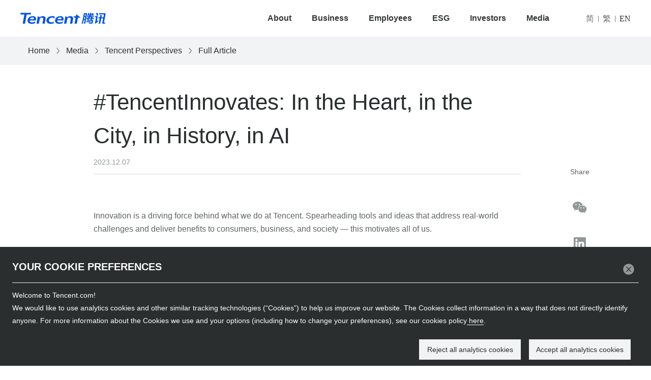

--- FILE ---
content_type: text/html; charset=UTF-8
request_url: https://www.tencent.com/en-us/articles/2201746.html
body_size: 12184
content:
<!DOCTYPE html>
<html lang="en-US">
<head>
  <meta http-equiv="Content-Type" content="text/html; charset=utf-8" />
      <title>#TencentInnovates: In the Heart, in the City, in History, in AI - Tencent 腾讯</title>
    <meta name="keywords" content="腾讯，腾讯集团，腾讯官网，微信，QQ，腾讯游戏，腾讯云，Tencent, Tencent Games, WeChat, Tencent Cloud" />
  <meta name="description" content="腾讯于1998年11月成立，是一家互联网公司，通过技术丰富互联网用户的生活，助力企业数字化升级。我们的使命是“用户为本 科技向善”。Founded in 1998, Tencent is an Internet-based platform company using technology to enrich the lives of Internet users and assist the digital upgrade of enterprises. Our mission is &quot;Value for Users, Tech for Good&quot;." />
  <meta name="viewport" content="width=device-width, initial-scale=1.0, user-scalable=0, minimum-scale=1.0, maximum-scale=1.0" />
  <meta name="format-detection" content="telephone=no" />
  <meta http-equiv="X-UA-Compatible" content="IE=Edge">

  <script>
    window.windowLoadList = [];
    window.windowLoad = function (call){
      windowLoadList.push(call);
    }

    var _locale = 'en-us';
  </script>
  <!-- Google Tag Manager -->
  <script>(function(w,d,s,l,i){w[l]=w[l]||[];w[l].push({'gtm.start':
        new Date().getTime(),event:'gtm.js'});var f=d.getElementsByTagName(s)[0],
      j=d.createElement(s),dl=l!='dataLayer'?'&l='+l:'';j.async=true;j.src=
      'https://www.googletagmanager.com/gtm.js?id='+i+dl;f.parentNode.insertBefore(j,f);
    })(window,document,'script','dataLayer','GTM-TQP47XHV');</script>
  <!-- End Google Tag Manager -->
  <script src="https://js.aq.qq.com/js/aq_common.js"></script>
  <script type="text/javascript" src="/js/jquery.min.js"></script>
  <script type="text/javascript" src="/js/js.js"></script>
  <script type="text/javascript" src="/js/js-2.js"></script>
  <script type="text/javascript" src="/js/swiper.min.js"></script>
  <script type="text/javascript" src="/js/qrcode.js"></script>
  <script type="text/javascript" src="/js/tencent.js"></script>
  <script type="text/javascript" src="/js/imgsize.js" ></script>
  <script type="text/javascript" src="/js/yearpicker.js"></script>
  <script type="text/javascript" src="/js/jquery-throttle-debounce.js"></script>

  <script src="https://cdn-go.cn/aegis/aegis-sdk/latest/aegis.min.js"></script>
  <script>
    const aegis = new Aegis({
      id: 'okypvhbvZrwvRnEg8o', // 上报 id
      uin: 'xxx', // 用户唯一 ID（可选）
      reportApiSpeed: true, // 接口测速
      reportAssetSpeed: true, // 静态资源测速
      spa: true, // spa 应用页面跳转的时候开启 pv 计算
    });
  </script>
  <link rel="stylesheet" type="text/css" href="/css/base.css"/>
  <link rel="stylesheet" type="text/css" href="/css/base-2.css"/>
  <link rel="stylesheet" type="text/css" href="/css/index.css"/>
  <link rel="stylesheet" type="text/css" href="/css/ten-search.css"/>

  <link rel="stylesheet" href="/css/yearpicker.css" type="text/css">

        <meta property="og:image" content="https://static.www.tencent.com/uploads/2023/12/11/d207456ada38e2c4e9994e2d2f2bab49.png!article.cover" />
    <meta property="og:title" content="#TencentInnovates: In the Heart, in the City, in History, in AI" />
  <meta property="og:description" content="Innovation is a driving force behind what we do at Tencent." />
  <meta name="twitter:title" content="#TencentInnovates: In the Heart, in the City, in History, in AI" />
</head>
<body>
<!-- Google Tag Manager (noscript) -->
<noscript><iframe src="https://www.googletagmanager.com/ns.html?id=GTM-TQP47XHV"
                  height="0" width="0" style="display:none;visibility:hidden"></iframe></noscript>
<!-- End Google Tag Manager (noscript) -->
<div class="wrap">
  <!-- 页头区域 -->
  <div class="wrap_head  head_white ">
    <!-- 点击搜索icon 添加类名 search_area_show 隐藏菜单，显示输入框 -->
    <!-- 添加类名 submenu_show 显示子菜单 -->

    <div class="head_con">
      <a class="logo" href="https://www.tencent.com/en-us/index.html"><h1 style="margin-top: 0">Tencent腾讯</h1></a>
      <ul class="menu_list">
        <li class="menu_item">
          <a class="txt" href="https://www.tencent.com/en-us/about.html">About</a>
          <ul class="sub_list">
            <li><a href="https://www.tencent.com/en-us/about.html#about-con-1">About Us</a></li>
            <li><a href="https://www.tencent.com/en-us/about.html#about-con-2">Vision & Mission</a></li>
            <li><a href="https://www.tencent.com/en-us/about.html#about-con-3">Milestones</a></li>
            <li><a href="https://www.tencent.com/en-us/about.html#about-con-4">Company Structure</a></li>
            <li><a href="https://www.tencent.com/en-us/about.html#about-con-5">Management Team</a></li>
            <li><a href="https://www.tencent.com/en-us/investors/board-members.html">Board Members</a></li>
            <li><a href="https://www.tencent.com/en-us/about.html#about-con-6">Our Culture</a></li>
            <li><a href="https://www.tencent.com/en-us/about.html#about-con-7">Our Offices</a></li>
          </ul>
        </li>
        <li class="menu_item">
          <a class="txt" href="https://www.tencent.com/en-us/business.html">Business</a>
          <ul class="sub_list">
            <li><a href="https://www.tencent.com/en-us/business.html">Consumers</a></li>
            <li><a href="https://www.tencent.com/en-us/business.html?page-active=to-b">Enterprises</a></li>
            <li><a href="https://www.tencent.com/en-us/business.html?page-active=innovation">Innovation</a></li>

          </ul>
        </li>
        <li class="menu_item">
          <a class="txt" href="https://www.tencent.com/en-us/employees.html">Employees</a>
          <ul class="sub_list">
            <li><a href="https://www.tencent.com/en-us/employees.html#staff-con-1">Talent Development</a></li>
            <li><a href="https://www.tencent.com/en-us/employees.html#staff-con-2">Tencent Academy</a></li>
            <li><a href="https://www.tencent.com/en-us/employees.html#staff-con-3">Work Environment</a></li>
            <li><a href="https://www.tencent.com/en-us/employees.html#staff-con-4">Employee Activities</a></li>
          </ul>
        </li>
        <li class="menu_item">
          <a class="txt" href="https://www.tencent.com/en-us/esg.html">ESG</a>
          <ul class="sub_list">
            <li><a href="https://www.tencent.com/en-us/esg.html#respon-con-1">Environment</a></li>
            <li><a href="https://www.tencent.com/en-us/esg.html#respon-con-2">Social</a></li>
            <li><a href="https://www.tencent.com/en-us/esg.html#respon-con-3">Governance</a></li>
            <li><a href="https://www.tencent.com/en-us/esg.html#respon-con-6">ESG Rating</a></li>
            <li><a href="https://www.tencent.com/en-us/esg.html#respon-con-7">Reports</a></li>
          </ul>
        </li>
        <li class="menu_item">
          <a class="txt" href="https://www.tencent.com/en-us/investors.html">Investors</a>
          <ul class="sub_list">
            <li><a href="https://www.tencent.com/en-us/investors.html#investors-con-1">Quarterly Results & Investor News</a></li>
            <li><a href="https://www.tencent.com/en-us/investors.html#investors-con-2">Announcements & Financial Reports</a></li>
            <li><a href="https://www.tencent.com/en-us/investors.html#investors-con-3">Conference Calls & Investor Calendar</a></li>
            <li><a href="https://www.tencent.com/en-us/investors.html#investors-con-4">Investor Kit</a></li>
            <li><a href="https://www.tencent.com/en-us/investors.html#investors-con-5">Equity & Bond Information</a></li>
            <li><a href="https://www.tencent.com/en-us/investors.html#investors-con-6">Environment, Social and Governance</a></li>
            <li><a href="https://www.tencent.com/en-us/investors.html#investors-con-7">Shareholder Information</a></li>
          </ul>
        </li>
        <li class="menu_item">
          <a class="txt" href="https://www.tencent.com/en-us/media.html">Media</a>
          <ul class="sub_list">
            <li><a href="https://www.tencent.com/en-us/media/news.html?type=media">Corporate News</a></li>
            <li><a href="https://www.tencent.com/en-us/media/news.html?type=financial">Financial Releases</a></li>
            <li><a href="https://www.tencent.com/en-us/media/perspective.html">Tencent Perspectives</a></li>
            <li><a href="https://www.tencent.com/en-us/media/library.html">Media Library</a></li>
          </ul>
        </li>

        <li class="menu_item menu_item_lan">
                                <a class="cn" lang="zh-cn">简体</a>                                    <i class="s_line">|</i>                                  <a class="hk" lang="zh-hk">繁体</a>                        <i class="s_line">|</i>                                              <a class="en" lang="en-us">English</a>                              </li>

      </ul>
      <!--<div class="search_area">
        <a href="##" class="search_icon"></a>
        <input type="text" class="ipt_search" value="" placeholder="请输入您想搜索的关键字" />
      </div>-->
      <div class="lang_area">
                          <a class="lang_ch current" lang="zh-cn">简</a>                              <i class="s_line">|</i>                            <a class="lang_hk" lang="zh-hk">繁</a>                    <i class="s_line">|</i>                                      <a class="lang_en" lang="en-us">EN</a>                        </div>
    </div>
    <div class="icon_menu">
      <a class="i_menu"></a>
      <a class="i_close"></a>
    </div>
    <div class="bg_hover"></div>
  </div>
  <!-- 页头区域 -->

  <div class="header-seat"></div>
  <div class="null_content"><!-- 内容区域 -->
<link rel="stylesheet" type="text/css" href="/css/articles_2.css"/>
<div class="f">
    <div class="crumbs-1">
        <div class="f-content">
          <a href="https://www.tencent.com/en-us/index.html">Home</a><img src="/img/level-3-page/df4s4.png"/>
                      <a href="https://www.tencent.com/en-us/media.html">Media</a><img src="/img/level-3-page/df4s4.png"/>
            <a href="https://www.tencent.com/en-us/media/perspective.html">Tencent Perspectives</a>
            <img src="/img/level-3-page/df4s4.png"/>
                    <a href="#">Full Article</a>
        </div>
    </div>
    <div class="page-main">
        <div class="f-content">

            <div class="page-content">
              <article>
                <div class="title-3">
                    <h1 class="main">#TencentInnovates: In the Heart, in the City, in History, in AI</h1>
                    <div class="date">2023.12.07</div>
                </div>
                <div class="data">





                                      <div class="text color-1"><p><p style="text-align: left;"><span style="font-size: 12pt;"><span lang="EN-US">Innovation is a driving force behind what we do at Tencent. Spearheading tools and ideas that address real-world challenges and deliver benefits to consumers, business, and society &mdash; this motivates all of us.&nbsp;&nbsp;</span><span lang="EN-US"><o:p></o:p></span></span></p>
<p style="text-align: left;"><span lang="EN-US" style="font-size: 12pt;">But what does &ldquo;innovation&rdquo; really mean? In our second #TencentInnovates series, we illustrate the real-world impact of innovative thinking and creative, socially conscious problem solving through seven stories. Each one explores a breakthrough that enhances quality of life and promotes sustainability.&nbsp;<o:p></o:p></span></p>
<p style="text-align: left;"><span style="font-size: 12pt;"><span lang="EN-US">Read on for seven windows into how tech has been transforming daily life for the better.&nbsp;</span><span lang="EN-US"><o:p></o:p></span></span></p>
<p style="text-align: left;"><span style="font-size: 12pt;"><strong><span lang="EN-US">1. Screening for Heart Defects Saves Babies and Strengthens Communities&nbsp;</span></strong><span lang="EN-US"><o:p></o:p></span></span></p>
<p><img src="https://static.www.tencent.com/uploads/2023/12/11/3e70f3d3239674162d605b02ede42651.png" width="1920" height="1920" alt="" style="display: block; margin-left: auto; margin-right: auto;" /></p>
<p style="text-align: left;"><span style="font-size: 12pt;"><span lang="EN-US">When doctors found a small heart hole in Wu Fei&rsquo;s newborn, the father of two and hospital worker was worried. Congenital heart defects affect many newborns each year, contributing to infant mortality.&nbsp;&nbsp;</span><span lang="EN-US"><o:p></o:p></span></span></p>
<p style="text-align: left;"><span lang="EN-US" style="font-size: 12pt;">This is why the <a href="https://www.tencent.com/en-us/articles/2201729.html">Screen-Diagnose-Treatment Network</a> was developed. The project supports infant heart screening in low-resource areas in China. Simple cases of ventricular or atrial septal defects now have cure rates exceeding 99 percent; surgery can fully restore normal heart structure. Very simply: Early detection can save lives.&nbsp;<o:p></o:p></span></p>
<p style="text-align: left;"><span lang="EN-US" style="font-size: 12pt;">A Weixin mini program streamlines coordination among medical professionals, provides real-time updates to parents, and enhances diagnosis accuracy. All of this can significantly boost treatment outcomes for newborns in low-resource areas in China.&nbsp;&nbsp;<o:p></o:p></span></p>
<p style="text-align: left;"><span style="font-size: 12pt;"><strong><span lang="EN-US">2. Taking the Bus Is Smart and Getting Smarter&nbsp;</span></strong><span lang="EN-US"><o:p></o:p></span></span></p>
<p><span style="font-size: 12pt;"><span lang="EN-US"><img src="https://static.www.tencent.com/uploads/2023/12/11/a94e2484fe024fe54db8da0c1af7c501.png" alt="" style="display: block; margin-left: auto; margin-right: auto;" /></span></span></p>
<p style="text-align: left;"><span style="font-size: 12pt;"><span lang="EN-US">Imagine stepping onto a minibus that drives itself. Once you&rsquo;re in, it plans the best route to your destination. If you&rsquo;re an older person who needs extra time or assistance, the minibus can adapt its route and stops on the spot, ensuring your ride is hassle-free.&nbsp;&nbsp;</span><span lang="EN-US"><o:p></o:p></span></span></p>
<p style="text-align: left;"><span style="font-size: 12pt;"><span lang="EN-US">This is the world that Tencent is envisioning through our <a href="https://www.tencent.com/en-us/articles/2201669.html">WeCityX Future City Co-creation Program</a>. According to the UN&rsquo;s Department of Economic and Social Affairs,&nbsp;</span><span lang="EN-US"><a href="https://www.un.org/uk/desa/68-world-population-projected-live-urban-areas-2050-says-un#:~:text=Today%2C%2055%25%20of%20the%20world's,increase%20to%2068%25%20by%202050.">68 percent of the world's population will live in urban areas by 2050</a></span><span lang="EN-US">, up from 55 percent in 2018, adding another 2.5 billion people to cities. With this mobility project, our team is testing self-driving minibuses within the bustling industry park where Tencent&rsquo;s headquarters are located in Beijing.</span><span lang="EN-US"><o:p></o:p></span></span></p>
<p style="text-align: left;"><span style="font-size: 12pt;"><span lang="EN-US">These vehicles operate based on real-time traffic updates, helping to reduce traffic jams and emissions. Next up, safer, more sustainable and livable cities. Old fashioned bus, meet high-tech makeover.&nbsp;</span><span lang="EN-US"><o:p></o:p></span></span></p>
<p style="text-align: left;"><span lang="EN-US" style="font-size: 12pt;"><strong>3. AI Gave a Whole New Life to a Smashed Antiquity&nbsp;&nbsp;</strong><o:p></o:p></span></p>
<p><img src="https://static.www.tencent.com/uploads/2023/12/11/6883347549f349bcc1af32a3764f8238.png" alt="" style="display: block; margin-left: auto; margin-right: auto;" /></p>
<p style="text-align: left;"><span style="font-size: 12pt;"><span lang="EN-US">Preserving ancient cultural artifacts is difficult and costly, especially when they are fragile and damaged. Recently, however, Tencent assisted in the ground-breaking reconstruction of a 4,500-year-old bronze statue&mdash;a mythical four-legged beast with a worshipper kneeling on its back&mdash;found at the Sanxingdui archaeological site in China.&nbsp;&nbsp;</span><span lang="EN-US"><o:p></o:p></span></span></p>
<p style="text-align: left;"><span lang="EN-US" style="font-size: 12pt;">A multifragment splicing algorithm, based on 3D deep learning and verified on simulated datasets, helped the project team particularly in the case of missing fragments.<o:p></o:p></span></p>
<p style="text-align: left;"><span lang="EN-US" style="font-size: 12pt;">Tencent&rsquo;s contributions to the digital restoration process are featured in a video unveiled as part of a new exhibition hall opened at Sanxingdui Museum in July. The&nbsp;unearthed relics and the 3D-printed version of the restoration are also on display in the new exhibition hall.&nbsp;<o:p></o:p></span></p>
<p style="text-align: left;"><span lang="EN-US" style="font-size: 12pt;">This achievement paves the way for a wealth of other cultural treasures to be digitally preserved for generations to come.&nbsp;<o:p></o:p></span></p>
<p style="text-align: left;"><span style="font-size: 12pt;"><strong><span lang="EN-US">4. Mahjong Helps Tackle Real-World Problems&nbsp;</span></strong><span lang="EN-US"><o:p></o:p></span></span></p>
<p style="text-align: left;"><span style="font-size: 12pt;"><span lang="EN-US"><img src="https://static.www.tencent.com/uploads/2023/12/11/525f16bf06101ef8fb793ed5409b8767.png" alt="" style="display: block; margin-left: auto; margin-right: auto;" /></span></span></p>
<p style="text-align: left;"><span style="font-size: 12pt;"><span lang="EN-US">AI can face challenges in making intelligent decisions when dealing with real-world scenarios. LuckyJ, an AI for mahjong games, has been working to overcome the hurdle by continuously learning from its mistakes through self-play. This approach goes beyond just achieving a higher score. It represents important progress in training AI to find solutions to a range of complex problems.&nbsp;&nbsp;</span><span lang="EN-US"><o:p></o:p></span></span></p>
<p style="text-align: left;"><span style="font-size: 12pt;"><strong><span lang="EN-US">5. Open Source Initiatives Invite Collaboration&nbsp;</span></strong><span lang="EN-US"><o:p></o:p></span></span></p>
<p style="text-align: left;"><span style="font-size: 12pt;"><span lang="EN-US"><img src="https://static.www.tencent.com/uploads/2023/12/11/6cbf774c79209708e4c32eeee358e99c.png" width="1920" height="1920" alt="" style="display: block; margin-left: auto; margin-right: auto;" /></span></span></p>
<p style="text-align: left;"><span style="font-size: 12pt;"><span lang="EN-US">Tencent has a strong track record of releasing open-source software, empowering developers, and encouraging collaboration and innovation in the process. To date, more than 160 independent R&amp;D projects have been initiated across a breadth of basic software and core technology fields. One of the latest actions has been the donation of important compiler software that can be accessed by millions of developers to translate source code language for use across multiple platforms, which is crucial for the growth of digital infrastructure.&nbsp;&nbsp;</span><span lang="EN-US"><o:p></o:p></span></span></p>
<p style="text-align: left;"><span style="font-size: 12pt;"><strong><span lang="EN-US">6. Palm Scan Technology Makes It Easier to Shop and Commute</span></strong><span lang="EN-US"><o:p></o:p></span></span></p>
<p style="text-align: left;"><span style="font-size: 12pt;"><span lang="EN-US"><img src="https://static.www.tencent.com/uploads/2023/12/11/e8804ec0e8c97f8f1efa58dbc1b88b5e.png" width="1920" height="1920" alt="" style="display: block; margin-left: auto; margin-right: auto;" /></span></span></p>
<p style="text-align: left;"><span style="font-size: 12pt;"><span lang="EN-US">Traditional payment methods can lack the convenience, security, and privacy that modern consumers seek in their transactions. That&rsquo;s where Tencent's pioneering new Palm Scan Payments system comes in. With just a simple wave of your hand across a secure palm reader, you can access a range of goods and services such as transport, gyms, shops and convenience stores, while ensuring data privacy. Although still in pilot phase, the technology has the potential to reshape the digital payment landscape in a speedy, safe and convenient way.&nbsp;</span><span lang="EN-US"><o:p></o:p></span></span></p>
<p style="text-align: left;"><span style="font-size: 12pt;"><strong><span lang="EN-US">7. Tencent Cloud Debuted a Sweeping New Platform&nbsp;</span></strong><span lang="EN-US"><o:p></o:p></span></span></p>
<p style="text-align: left;"><span style="font-size: 12pt;"><span lang="EN-US"><img src="https://static.www.tencent.com/uploads/2023/12/11/f199692ff6f37c4f1d57575b623c1d13.png" width="1920" height="1920" alt="" style="display: block; margin-left: auto; margin-right: auto;" /></span></span></p>
<p style="text-align: left;"><span style="font-size: 12pt;"><span lang="EN-US">Tencent Cloud unveiled its proprietary large foundation model, <a href="https://www.tencent.com/en-us/articles/2201685.html">Hunyuan</a>, in 2023. The platform supports a range of intelligent functions, including image creation, copywriting, text recognition, and customer service. Its robust language processing and logical reasoning capabilities streamline tasks, improve efficiency, and reduce costs for businesses while protecting data privacy and improving consumer interaction. More than 50 large model industry solutions covering over 10 sectors including tourism, finance, public services, social media, e-commerce, transport, and games are offered through its Models as a Service (MaaS) framework.</span><span lang="EN-US"><o:p></o:p></span></span><span lang="EN-US" style="font-size: 12pt;"></span></div>
                </div>

                              </article>
            </div>

          <div class="share">
  <a href="#">Share</a>
	<a href="#" target="_blank" class="wx"><i class="icon icon_wx"></i><div id="qrcode"></div></a>
	<a href="#" target="_blank" class="in"><i class="icon icon_in"></i></a>
	<a href="#" target="_blank" class="xl"><i class="icon icon_xl"></i></a>
	<a target="_blank" class="lz"><i class="icon icon_lz"></i></a>
	<a href="#" target="_blank" class="email"><i class="icon icon_mail"></i></a>
</div>
<div class="both"></div>

<script type="text/javascript" src="/js/clipboard.min.js"></script>
<script type="text/javascript" src="/js/qrcode.js"></script>
<script>
  $(function(){
    $('iframe').each(function(index, iframe) {
      $(iframe).height($(iframe).width() / 1.77)
    });

    var shareTitle = document.title; //分享标题
    var sharePicUrl = '' // 分享的图片 PHP输出 _coverImage
    var shareUrl = window.location.href;
    var mainTitle = $('.title-3 .main').text();
    var contentText = $('.text p').eq(0).text();
    var urlBj = '';
    if(window.location.href.split('?').length>=2){
      urlBj = '&';
    }else{
      urlBj = '?';
    }

    // 分享到微博
    $('.share .xl').attr('href','https://service.weibo.com/share/share.php?url='+shareUrl+urlBj+'ADTAG=weibo'+'&title='+shareTitle+'&pic='+sharePicUrl);

    // 分享到领英
    $('.share .in').attr('href','https://www.linkedin.com/shareArticle?url='+shareUrl+urlBj+'ADTAG=linkin'+'&title='+shareTitle+'&summary=&source=Tencent');

    // 分享到邮箱
    $('.share .email').attr('href','mailto:?subject='+mainTitle+'&body='+contentText+'%0A'+shareUrl);



    // 复制到剪贴板
    var clipboard = new Clipboard('.lz', {
      text: function() {
        return shareUrl;
      }
    });
    clipboard.on('success', function(e) {
      alert('网址复制到剪贴板成功');
    });
    clipboard.on('error', function(e) {
      alert('网址复制到剪贴板失败');
    });

    var qrcode = new QRCode(document.getElementById("qrcode"), {
      width : 100,//设置宽高
      height : 100,
      colorDark : '#000000',
      colorLight : '#ffffff',
    });
    qrcode.makeCode(shareUrl+urlBj+'ADTAG=wechat');




  });
</script>
        </div>
    </div>
</div>

</div>

<!-- 页脚区域 -->
<div class="wrap_footer">
  <div class="footer_con">
    <div class="focus_us">
      <h3 class="tit">Follow Us</h3>
      <ul class="focus_list">
        <li>
          <a href="#" class="wechat-btn">
            <i class="icon i_wechat"></i>
            <img class="wechat-code" src="/img/index/wechat-code.jpg" alt="img" />
          </a>
        </li>
        <li>
          <a href="https://weibo.com/tencent" target="_blank">
            <i class="icon i_weibo"></i>
          </a>
        </li>
        <li>
          <a href="https://twitter.com/TencentGlobal" target="_blank">
            <i class="icon i_twitter"></i>
          </a>
        </li>
        <li>
          <a href="https://www.linkedin.com/company/tencent/" target="_blank">
            <i class="icon i_in"></i>
          </a>
        </li>
        <li>
          <a href="https://www.youtube.com/@TencentGlobal" target="_blank">
            <i class="icon i_you"></i>
          </a>
        </li>
      </ul>
    </div>

    <div class="join_us">
      <!-- 添加类名 sublist_show 显示子菜单 -->
      <div class="tit_area">
        <h3 class="tit">Join Us</h3>
        <i class="icon icon_arrow"></i>
      </div>
      <ul class="join_list">
        <li>
          <a target="_blank" href="https://careers.tencent.com/">Tencent Careers</a>
        </li>
        <li>
          <a target="_blank" href="https://join.qq.com/">Campus Recruitment</a>
        </li>
        <li>
          <a target="_blank" href="https://careers.tencent.com/en-us/home.html">Global Recruitment</a>
        </li>
      </ul>
    </div>

    <div class="contact_us">
      <div class="tit_area">
        <h3 class="tit">Contact Us</h3>
        <i class="icon icon_arrow"></i>
      </div>
      <ul class="contact_list">
        <li>
          <a target="_blank" href="https://www.tencent.com/en-us/customer-service.html">Customer Services</a>
        </li>
        <li>
          <a target="_blank" href="https://www.tencent.com/en-us/partnership.html">Partnership</a>
        </li>
        <li>
          <a target="_blank" href="https://spd.tencent.com/portal">Procurement</a>
        </li>
        <li>
          <a target="_blank" href="https://www.tencent.com/en-us/compliance.html">Compliance</a>
        </li>
		<li>
			<a target="_blank" href="https://www.tencent.com/en-us/enquiry.html">Media & Investors</a>
		</li>
      </ul>
    </div>

    <div class="legal_info">
      <div class="tit_area">
        <h3 class="tit">Legal Information</h3>
        <i class="icon icon_arrow"></i>
      </div>
      <ul class="legal_list">
        <li>
          <a target="_blank" href="https://www.tencent.com/en-us/service-agreement.html">Service Agreement</a>
        </li>
        <li>
          <a target="_blank" href="https://www.tencent.com/en-us/privacy-policy.html">Privacy Policy</a>
        </li>



      </ul>
    </div>

    <div class="logo_tencent">
      <img src="/img/index/tencent_logo.png" alt="Tencent腾讯" />
    </div>

    <div class="footer_area">
      <ul class="links">
        <li>
          <a target="_blank" href="https://www.tencent.com/en-us/statement.html">Legal Statement</a>
        </li>
        <li>
          <a target="_blank" href="https://www.tencent.com/en-us/integrity-policy.html">Integrity Policy</a>
        </li>
        <li>
          <a target="_blank" href="https://www.tencent.com/en-us/sitemap.html">Site Map</a>
        </li>
        <li class="num">
          <a href="https://www.qq.com/culture.shtml" target="_blank">粤网文[2023]2882-203号</a>
        </li>
        <li class="num">
          <a href="https://beian.miit.gov.cn/" target="_blank">粤B2-20090059-1</a>
        </li>
        <li class="num">
          <a href="http://www.beian.gov.cn/portal/registerSystemInfo?recordcode=44030502008569" target="_blank">粤公网安备 44030502008569号</a>
        </li>
      </ul>
		<p class="copyright">
      <a href="https://www.qq.com/culture.shtml" class="flag_num" target="_blank">粤网文[2023]2882-203号</a>
      <a href="https://beian.miit.gov.cn/" class="flag_num" target="_blank">粤B2-20090059-1</a>
      <a class="flag_num" href="http://www.beian.gov.cn/portal/registerSystemInfo?recordcode=44030502008569">粤公网安备 44030502008569号</a>
      Copyright © 1998 - 2026 Tencent. All Rights Reserved.
      <br class="flag_m"/>腾讯公司 版权所有
    </p>

    </div>





    <a class="ten_totop ten_totop--float back_to_top"></a>
  </div>
</div>
<!-- 页脚区域 -->
  <div class="cookie-pop">
    <div class="pop active">
      <div class="title">您的Cookies偏好</div>
      <div class="btn close-btn"></div>
      <div class="content">
        <p class="label">欢迎来到Tencent.com！</p>
        <p class="desc">我们希望使用分析型Cookies和类似技术 (“Cookies”) 来改善我们的网站。
          Cookies收集的信息不会识别您个人。有关我们使用的Cookies的类型以及您的偏好选项（包括如何更改您的偏好设置）的更多信息，请查看此处的<a
            href="https://www.tencent.com/en-us/cookies-policy.html">Cookies政策</a>。</p>
      </div>
      <div class="btn-box">
        <div class="btn accept-btn">接受所有分析型Cookies</div>
        <div class="btn refuse-btn">拒绝所有分析型Cookies</div>
      </div>
    </div>
    <div class="pop">
      <div class="title">您的Cookies偏好</div>
      <div class="btn close-btn"></div>
      <div class="content">
        <p class="label">歡迎來到Tencent.com！</p>
        <p class="desc">我們希望使用分析型Cookies和類似技術 (“Cookies”) 來改善我們的網站。
          Cookies收集的信息不會識別您個人。有關我們使用的Cookies的類型以及您的偏好選項（包括如何更改您的偏好設置）的更多信息，請查看此處的<a
            href="https://www.tencent.com/en-us/cookies-policy.html">Cookies政策</a>。</p>
      </div>
      <div class="btn-box">
        <div class="btn accept-btn">接受所有分析型Cookies</div>
        <div class="btn refuse-btn">拒絕所有分析型Cookies</div>
      </div>
    </div>
    <div class="pop">
      <div class="title">YOUR COOKIE PREFERENCES</div>
      <div class="btn close-btn"></div>
      <div class="content">
        <p class="label">Welcome to Tencent.com!</p>
        <p class="desc">We would like to use analytics cookies and other similar tracking technologies (“Cookies”) to
          help us improve our website. The Cookies collect information in a way that does not directly identify anyone.
          For more information about the Cookies we use and your options (including how to change your preferences), see
          our cookies policy<a href="https://www.tencent.com/en-us/cookies-policy.html"> here</a>.</p>
      </div>
      <div class="btn-box">
        <div class="btn accept-btn">Accept all analytics cookies</div>
        <div class="btn refuse-btn">Reject all analytics cookies</div>
      </div>
    </div>
  </div>
<link rel="stylesheet" type="text/css" href="/css/rem.css"/>
<link rel="stylesheet" type="text/css" href="/css/rem-2.css"/>
<script>
  /* 获取一年后今日的时间戳 */
  var date = new Date();
  var y = date.getFullYear() + 1;
  var m = date.getMonth();
  var d = date.getDate();
  var h = date.getHours();
  var minute = date.getMinutes();
  var s = date.getSeconds();
  var dateStr = y + "-"
    + (m + 1) + "-"
    + d + " "
    + h + ":"
    + minute + ":"
    + s;
  let timestamp = (new Date(dateStr)).getTime();
  // console.log(timestamp);

  if (localStorage.getItem("cookieStatusTime")) {
    if (localStorage.getItem("cookieStatusTime") < Date.parse(new Date())) {
      // console.log('cookie协议到期');
      if (window.location.href.indexOf("cookies-policy") >= 0 || window.location.href.indexOf("cookie-policy") >= 0) {
        console.log('当前是cookie协议页');
      } else {
        $('.cookie-pop').fadeIn();
      }
    } else {
      // console.log('cookie协议没到期');
    }
  }

  if (localStorage.getItem("cookieStatus") == 'false') {

  } else if (localStorage.getItem("cookieStatus") == 'true') {
    // var _mtac = { "performanceMonitor": 1, "senseQuery": 1 };
    // (function () {
    //   var mta = document.createElement("script");
    //   mta.src = "//pingjs.qq.com/h5/stats.js?v2.0.4";
    //   mta.setAttribute("name", "MTAH5");
    //   mta.setAttribute("sid", "500665694");
    //   mta.setAttribute("cid", "500696449");
    //   var s = document.getElementsByTagName("script")[0];
    //   s.parentNode.insertBefore(mta, s);
    // })();
    <!-- Global site tag (gtag.js) - Google Analytics -->
    var ga = document.createElement("script");
    ga.src = "https://www.googletagmanager.com/gtag/js?id=G-DW9MBJC8M8";
    ga.async = 1;
    var s = document.getElementsByTagName("script")[0];
    s.parentNode.insertBefore(ga, s);
    window.dataLayer = window.dataLayer || [];
    function gtag(){dataLayer.push(arguments);}
    gtag('js', new Date());
    gtag('config', 'G-DW9MBJC8M8');

    // <!--Metricool Tracker -->
    // function loadScript (a) {
    //   var b = document.getElementsByTagName('head')[0], c = document.createElement('script')
    //   c.type = 'text/javascript', c.src = 'https://tracker.metricool.com/resources/be.js', c.onreadystatechange = a, c.onload = a, b.appendChild(c)
    // }
    //
    // loadScript(function () {
    //   beTracker.t({ hash: 'cc917e970604fc97c930332506849347' })
    // })

  } else {
    console.log(window.location.href)
    if (window.location.href.indexOf("cookies-policy") >= 0 || window.location.href.indexOf("cookie-policy") >= 0) {
      console.log('当前是cookie协议页');
    } else {
      $('.cookie-pop').fadeIn();
    }
  }

  $('.cookie-pop .btn-box .btn,.cookie-pop .pop .close-btn').on('click', function () {
    if ($(this).hasClass('refuse-btn') || $(this).hasClass('close-btn')) {
      $('.cookie-pop').fadeOut();
      localStorage.setItem("cookieStatus", "false");
      localStorage.setItem("cookieStatusTime", timestamp);
    } else {
      $('.cookie-pop').fadeOut();
      localStorage.setItem("cookieStatus", "true");
      localStorage.setItem("cookieStatusTime", timestamp);
      // var _mtac = { "performanceMonitor": 1, "senseQuery": 1 };
      // (function () {
      //   var mta = document.createElement("script");
      //   mta.src = "//pingjs.qq.com/h5/stats.js?v2.0.4";
      //   mta.setAttribute("name", "MTAH5");
      //   mta.setAttribute("sid", "500665694");
      //   mta.setAttribute("cid", "500696449");
      //   var s = document.getElementsByTagName("script")[0];
      //   s.parentNode.insertBefore(mta, s);
      // })();
      <!-- Global site tag (gtag.js) - Google Analytics -->
      var ga = document.createElement("script");
      ga.src = "https://www.googletagmanager.com/gtag/js?id=G-DW9MBJC8M8";
      ga.async = 1;
      var s = document.getElementsByTagName("script")[0];
      s.parentNode.insertBefore(ga, s);
      window.dataLayer = window.dataLayer || [];
      function gtag(){dataLayer.push(arguments);}
      gtag('js', new Date());
      gtag('config', 'G-DW9MBJC8M8');

      <!--Metricool Tracker -->
      // function loadScript (a) {
      //   var b = document.getElementsByTagName('head')[0], c = document.createElement('script')
      //   c.type = 'text/javascript', c.src = 'https://tracker.metricool.com/resources/be.js', c.onreadystatechange = a, c.onload = a, b.appendChild(c)
      // }
      //
      // loadScript(function () {
      //   beTracker.t({ hash: 'cc917e970604fc97c930332506849347' })
      // })
    }
  })

  let _language = 'zh-cn/';
  let pop_ind = 0;
  const pathName = window.location.pathname;

  if (pathName.indexOf("zh-cn") >= 0){
    // console.log('带zh-cn后缀');
    _language = 'zh-cn/';
  } else if (pathName.indexOf("zh-hk") >= 0){
    // console.log('带zh-hk后缀');
    _language = 'zh-hk/';
  } else if (window.location.pathname.indexOf("en-us") >= 0){
    // console.log('带en-us后缀');
    _language = 'en-us/';
    pop_ind = 2;
  } else{
    // console.log('不带lang后缀');
    handleNoLangPath();
  }
  console.log('handle no lang', _language);
  localStorage.setItem("browserSign", _language);
  function handleNoLangPath() {
    const browserSign =  localStorage.getItem("browserSign");
    if(browserSign){
      _language = browserSign;
      if (_language.split('/')[0] == 'zh-hk') {
        pop_ind = 1;
      } else if (_language.indexOf("zh") >= 0 || _language.indexOf("ZH") >= 0) {
        pop_ind = 0;
      } else {
        pop_ind = 2;
      }
    } else {
      /* 获取浏览器语言 */
      // console.log('浏览器语言: '+navigator.language)
      const lang_nav = navigator.language;
      if (lang_nav == 'zh-HK') {
        _language = 'zh-hk/';
        pop_ind = 1;
      } else if (lang_nav.indexOf("zh") >= 0 || lang_nav.indexOf("ZH") >= 0) {
        _language = 'zh-cn/';
        pop_ind = 0;
      } else {
        _language = 'en-us/';
        pop_ind = 2;
      }
    }
  }
  if (pathName.indexOf(_language.split('/')[0]) < 0) {
    window.location.pathname = window.location.pathname.replace(/^\/(zh\-(cn|hk)|en\-us)?/, '/' + _language);
  }

  $('.lang_area a').removeClass('current');
  $('.wrap').addClass(_language.split('/')[0]);
  $('.lang_area a[lang="' + _language.split('/')[0] + '"]').addClass('current');

  /* 中文/繁体/英文路由状态控制 */
  var host = window.location.host;
  var url = window.location.href;
  $('.lang_area a,.menu_list .menu_item.menu_item_lan a,.lang-ul li a').on('click', function () {
    var targetLocale = $(this).attr('lang');

    if ($(this).attr('lang') != _language.split('/')[0]) {
      localStorage.setItem("browserSign", targetLocale+'/');
      window.location.pathname = window.location.pathname.replace(/^\/(zh\-(cn|hk)|en\-us)?/, '/' + targetLocale);
    }
  })

  $('.cookie-pop .pop').removeClass('active');
  $('.cookie-pop .pop').eq(pop_ind).addClass('active');
</script>

</body>
</html>



--- FILE ---
content_type: text/css
request_url: https://www.tencent.com/css/index.css
body_size: 5172
content:
/*banner*/

.banner_area{ display:block; height: 780px; width: 100%; position: relative; margin-top: -72px;overflow: hidden;}
.banner_bg{ display:block; height: 780px; width: 100%; background:#000; background-size: cover; position: absolute; left:0px; top: 0px;}
.banner_txt{ display: block;width:640px; height: 81px;position: absolute; left: 50%; top: 45%;z-index: 2;text-align: center;transform: translate(-50%,-50%);-webkit-transform: translate(-50%,-50%);font-family: 'TencentSansw3';letter-spacing: 18px;}
.banner_txt .hook_area{display: block; height: 100px; width: 150px; position: absolute; left: 157px; top: -9px; overflow: hidden;
	/* -webkit-mask: -webkit-linear-gradient(top,rgba(0,0,0,0),rgba(0,0,0,1) 30%,rgba(0,0,0,1) 70%,rgba(0,0,0,0)); */
}
.banner_txt .txt{ display:none;}
.banner_txt .hook_area .word{display: block; height: 81px; min-width: 160px; position: absolute; left: 0px; top:9px;color: #fff;
	font-size: 54px;font-style: normal;text-align: left;}
.banner_txt .txtbox{
	display: inline-table;
}
.banner_txt .txtbox p{
	display: inline-block;
	color: #fff;
	font-size: 54px;
}
.banner_txt .txtbox .ltxt{
	margin-right: 180px;
}
.en-us .banner_txt{
	width: 440px;
	height: 150px;
	letter-spacing: 0;
	top: 38%;
}
.en-us .banner_txt .txtbox p{
	font-size: 48px;
	line-height: auto;
}
.en-us .banner_txt .hook_area .word{
	height: 70px;
}
.en-us .banner_txt .hook_area{
	min-width: 600px;
	height: 90px;
	top: -14px;
	left: 275px;
	text-align: left;
}

.slide_tips{ display:block; width: 30px; height: 57px; position: absolute; left: 50%; margin-left: -15px; bottom: 62px; z-index: 2;}
.slide_tips .s_line{ display:block; width: 2px; height: 32px; border-radius: 2px; position: absolute; left: 50%; margin-left: -1px; top: 0px; background: #fff;}
.slide_tips .txt{ display:block; width: 100%; position: absolute; left:0; text-align: center; bottom: 0px; font-size: 12px; letter-spacing: 2px;}


.en-us .slide_tips .txt{ left:-6px;}

.slide_tips .s_line{ animation: a_banner_s_line 3s 0.3s linear both infinite;-webkit-animation: a_banner_s_line 3s 0.3s linear both infinite;-ms-animation: a_banner_s_line 3s 0.3s linear both infinite;-moz-animation: a_banner_s_line 3s 0.3s linear both infinite;-o-animation: a_banner_s_line 3s 0.3s linear both infinite;}

.banner_txt .hook_area > i{ opacity: 0;}


/* .banner_txt .hook_area .word_2{ -webkit-animation: a_banner_word_2 9s linear 0.7s both infinite;}
.banner_txt .hook_area .word_3{ -webkit-animation: a_banner_word_2 9s linear 2.7s both infinite;}
.banner_txt .hook_area .word_4{ -webkit-animation: a_banner_word_2 9s linear 4.7s both infinite;} */

.banner_txt{ opacity: 0;}
.banner_txt.animation{ animation: a_banner 0.5s 0.5s linear forwards;-webkit-animation: a_banner 0.5s 0.5s linear forwards;-ms-animation: a_banner 0.5s 0.5s linear forwards;-moz-animation: a_banner 0.5s 0.5s linear forwards;-o-animation: a_banner 0.5s 0.5s linear forwards;}

.banner_txt .hook_area .word_1{ opacity: 1; }

.banner_txt .hook_area.animation1 .word_1{  animation: a_banner_start 0.2s linear forwards;-webkit-animation: a_banner_start 0.2s linear forwards;-ms-animation: a_banner_start 0.2s linear forwards;-moz-animation: a_banner_start 0.2s linear forwards;-moz-animation: a_banner_start 0.2s linear forwards;-o-animation: a_banner_start 0.2s linear forwards; }

.banner_txt .hook_area.animation2 .word_1{  animation: a_banner_end 0.2s linear forwards;-webkit-animation: a_banner_end 0.2s linear forwards;-ms-animation: a_banner_end 0.2s linear forwards;-moz-animation: a_banner_end 0.2s linear forwards;-o-animation: a_banner_end 0.2s linear forwards;}
.banner_txt .hook_area.animation2 .word_2{  animation: a_banner_start 0.2s linear forwards;-webkit-animation: a_banner_start 0.2s linear forwards;-ms-animation: a_banner_start 0.2s linear forwards;-moz-animation: a_banner_start 0.2s linear forwards;-o-animation: a_banner_start 0.2s linear forwards; }

.banner_txt .hook_area.animation3 .word_2{  animation: a_banner_end 0.2s linear forwards;-webkit-animation: a_banner_end 0.2s linear forwards;-ms-animation: a_banner_end 0.2s linear forwards;-moz-animation: a_banner_end 0.2s linear forwards;-o-animation: a_banner_end 0.2s linear forwards; }
.banner_txt .hook_area.animation3 .word_3{  animation: a_banner_start 0.2s linear forwards;-webkit-animation: a_banner_start 0.2s linear forwards;-ms-animation: a_banner_start 0.2s linear forwards;-moz-animation: a_banner_start 0.2s linear forwards;-o-animation: a_banner_start 0.2s linear forwards; }

.banner_txt .hook_area.animation4 .word_3{  animation: a_banner_end 0.2s linear forwards;-webkit-animation: a_banner_end 0.2s linear forwards;-ms-animation: a_banner_end 0.2s linear forwards;-moz-animation: a_banner_end 0.2s linear forwards;-o-animation: a_banner_end 0.2s linear forwards; }
.banner_txt .hook_area.animation4 .word_4{  animation: a_banner_start 0.2s linear forwards;-webkit-animation: a_banner_start 0.2s linear forwards;-ms-animation: a_banner_start 0.2s linear forwards;-moz-animation: a_banner_start 0.2s linear forwards;-o-animation: a_banner_start 0.2s linear forwards; }


@keyframes a_banner{
	0%{ transform: translate(-50%,20px);-webkit-transform: translate(-50%,20px);-ms-transform: translate(-50%,20px);-moz-transform: translate(-50%,20px);-o-transform: translate(-50%,20px); opacity: 0;}
	100%{ transform:translate(-50%,0);-webkit-transform:translate(-50%,0);-ms-transform:translate(-50%,0);-moz-transform:translate(-50%,0);-o-transform:translate(-50%,0);  opacity: 1;}
}
@-webkit-keyframes a_banner{
	0%{ transform: translate(-50%,20px);-webkit-transform: translate(-50%,20px);-ms-transform: translate(-50%,20px);-moz-transform: translate(-50%,20px);-o-transform: translate(-50%,20px); opacity: 0;}
	100%{ transform:translate(-50%,0);-webkit-transform:translate(-50%,0);-ms-transform:translate(-50%,0);-moz-transform:translate(-50%,0);-o-transform:translate(-50%,0);  opacity: 1;}
}
@-ms-keyframes a_banner{
	0%{ transform: translate(-50%,20px);-webkit-transform: translate(-50%,20px);-ms-transform: translate(-50%,20px);-moz-transform: translate(-50%,20px);-o-transform: translate(-50%,20px); opacity: 0;}
	100%{ transform:translate(-50%,0);-webkit-transform:translate(-50%,0);-ms-transform:translate(-50%,0);-moz-transform:translate(-50%,0);-o-transform:translate(-50%,0);  opacity: 1;}
}
@-moz-keyframes a_banner{
	0%{ transform: translate(-50%,20px);-webkit-transform: translate(-50%,20px);-ms-transform: translate(-50%,20px);-moz-transform: translate(-50%,20px);-o-transform: translate(-50%,20px); opacity: 0;}
	100%{ transform:translate(-50%,0);-webkit-transform:translate(-50%,0);-ms-transform:translate(-50%,0);-moz-transform:translate(-50%,0);-o-transform:translate(-50%,0);  opacity: 1;}
}
@-o-keyframes a_banner{
	0%{ transform: translate(-50%,20px);-webkit-transform: translate(-50%,20px);-ms-transform: translate(-50%,20px);-moz-transform: translate(-50%,20px);-o-transform: translate(-50%,20px); opacity: 0;}
	100%{ transform:translate(-50%,0);-webkit-transform:translate(-50%,0);-ms-transform:translate(-50%,0);-moz-transform:translate(-50%,0);-o-transform:translate(-50%,0);  opacity: 1;}
}

@keyframes a_banner_start{
	0%{ transform:translate(0,88px);-webkit-transform:translate(0,88px);-ms-transform:translate(0,88px);-moz-transform:translate(0,88px);-o-transform:translate(0,88px); opacity: 1;}
	100%{ transform:translate(0,0);-webkit-transform:translate(0,0);-ms-transform:translate(0,0);-moz-transform:translate(0,0);-o-transform:translate(0,0);  opacity: 1;}
}
@-webkit-keyframes a_banner_start{
	0%{ transform:translate(0,88px);-webkit-transform:translate(0,88px);-ms-transform:translate(0,88px);-moz-transform:translate(0,88px);-o-transform:translate(0,88px); opacity: 1;}
	100%{ transform:translate(0,0);-webkit-transform:translate(0,0);-ms-transform:translate(0,0);-moz-transform:translate(0,0);-o-transform:translate(0,0);  opacity: 1;}
}
@-ms-keyframes a_banner_start{
	0%{ transform:translate(0,88px);-webkit-transform:translate(0,88px);-ms-transform:translate(0,88px);-moz-transform:translate(0,88px);-o-transform:translate(0,88px); opacity: 1;}
	100%{ transform:translate(0,0);-webkit-transform:translate(0,0);-ms-transform:translate(0,0);-moz-transform:translate(0,0);-o-transform:translate(0,0);  opacity: 1;}
}
@-moz-keyframes a_banner_start{
	0%{ transform:translate(0,88px);-webkit-transform:translate(0,88px);-ms-transform:translate(0,88px);-moz-transform:translate(0,88px);-o-transform:translate(0,88px); opacity: 1;}
	100%{ transform:translate(0,0);-webkit-transform:translate(0,0);-ms-transform:translate(0,0);-moz-transform:translate(0,0);-o-transform:translate(0,0);  opacity: 1;}
}
@-o-keyframes a_banner_start{
	0%{ transform:translate(0,88px);-webkit-transform:translate(0,88px);-ms-transform:translate(0,88px);-moz-transform:translate(0,88px);-o-transform:translate(0,88px); opacity: 1;}
	100%{ transform:translate(0,0);-webkit-transform:translate(0,0);-ms-transform:translate(0,0);-moz-transform:translate(0,0);-o-transform:translate(0,0);  opacity: 1;}
 }

@keyframes a_banner_end{
	0%{ transform:translate(0,0px);-webkit-transform:translate(0,0px);-ms-transform:translate(0,0px);-moz-transform:translate(0,0px);-o-transform:translate(0,0px); opacity: 1;}
	100%{ transform:translate(0,-88px);-webkit-transform:translate(0,-88px);-ms-transform:translate(0,-88px);-moz-transform:translate(0,-88px);-o-transform:translate(0,-88px); opacity: 1; }
}
@-webkit-keyframes a_banner_end{
	0%{ transform:translate(0,0px);-webkit-transform:translate(0,0px);-ms-transform:translate(0,0px);-moz-transform:translate(0,0px);-o-transform:translate(0,0px); opacity: 1;}
	100%{ transform:translate(0,-88px);-webkit-transform:translate(0,-88px);-ms-transform:translate(0,-88px);-moz-transform:translate(0,-88px);-o-transform:translate(0,-88px); opacity: 1; }
}
@-ms-keyframes a_banner_end{
	0%{ transform:translate(0,0px);-webkit-transform:translate(0,0px);-ms-transform:translate(0,0px);-moz-transform:translate(0,0px);-o-transform:translate(0,0px); opacity: 1;}
	100%{ transform:translate(0,-88px);-webkit-transform:translate(0,-88px);-ms-transform:translate(0,-88px);-moz-transform:translate(0,-88px);-o-transform:translate(0,-88px); opacity: 1; }
}
@-moz-keyframes a_banner_end{
	0%{ transform:translate(0,0px);-webkit-transform:translate(0,0px);-ms-transform:translate(0,0px);-moz-transform:translate(0,0px);-o-transform:translate(0,0px); opacity: 1;}
	100%{ transform:translate(0,-88px);-webkit-transform:translate(0,-88px);-ms-transform:translate(0,-88px);-moz-transform:translate(0,-88px);-o-transform:translate(0,-88px); opacity: 1; }
}
@-o-keyframes a_banner_end{
	0%{ transform:translate(0,0px);-webkit-transform:translate(0,0px);-ms-transform:translate(0,0px);-moz-transform:translate(0,0px);-o-transform:translate(0,0px); opacity: 1;}
	100%{ transform:translate(0,-88px);-webkit-transform:translate(0,-88px);-ms-transform:translate(0,-88px);-moz-transform:translate(0,-88px);-o-transform:translate(0,-88px); opacity: 1; }
 }

 @keyframes a_banner_s_line {
	0%{ transform:scale(1,1);-webkit-transform:scale(1,1);-ms-transform:scale(1,1);-moz-transform:scale(1,1);-o-transform:scale(1,1); transform-origin:50% 100%;-webkit-transform-origin:50% 100%;-ms-transform-origin:50% 100%;-moz-transform-origin:50% 100%;-o-transform-origin:50% 100%; opacity: 1;}
	20%{ transform:scale(1,0.01);-webkit-transform:scale(1,0.01);-ms-transform:scale(1,0.01);-moz-transform:scale(1,0.01);-o-transform:scale(1,0.01); transform-origin:50% 100%;-webkit-transform-origin:50% 100%;-ms-transform-origin:50% 100%;-moz-transform-origin:50% 100%;-o-transform-origin:50% 100%; opacity: 1;}
	30%{ transform:scale(1,0.01);-webkit-transform:scale(1,0.01);-ms-transform:scale(1,0.01);-moz-transform:scale(1,0.01);-o-transform:scale(1,0.01); transform-origin:50% 100%;-webkit-transform-origin:50% 100%;-ms-transform-origin:50% 100%;-moz-transform-origin:50% 100%;-o-transform-origin:50% 100%; opacity: 0;}
	31%{ transform:scale(1,0.01);-webkit-transform:scale(1,0.01);-ms-transform:scale(1,0.01);-moz-transform:scale(1,0.01);-o-transform:scale(1,0.01); transform-origin:50% 0;-webkit-transform-origin:50% 0;-ms-transform-origin:50% 0;-moz-transform-origin:50% 0;-o-transform-origin:50% 0; opacity: 0;}
	50%{  transform:scale(1,1);-webkit-transform:scale(1,1);-ms-transform:scale(1,1);-moz-transform:scale(1,1);-o-transform:scale(1,1); transform-origin:50% 0;-webkit-transform-origin:50% 0;-ms-transform-origin:50% 0;-moz-transform-origin:50% 0;-o-transform-origin:50% 0; opacity: 1;}
	100%{  transform:scale(1,1);-webkit-transform:scale(1,1);-ms-transform:scale(1,1);-moz-transform:scale(1,1);-o-transform:scale(1,1); transform-origin:50% 100%;-webkit-transform-origin:50% 100%;-ms-transform-origin:50% 100%;-moz-transform-origin:50% 100%;-o-transform-origin:50% 100%; opacity: 1;}
 }

@keyframes a_banner_word {
	0%{ -webkit-transform:translate(0,0); opacity: 1;}
	12.5%{ -webkit-transform:translate(0,0); opacity: 1;}
	25%{ -webkit-transform:translate(0,-70px); opacity: 0;}
	25.01%{ -webkit-transform:translate(0,-70px); opacity: 0;}
	25.02%{ -webkit-transform:translate(0,70px); opacity: 0;}
	50%{ -webkit-transform:translate(0,70px); opacity: 0;}
	87.5%{ -webkit-transform:translate(0,70px); opacity: 0;}
	100%{ -webkit-transform:translate(0,0); opacity: 1;}
}

@keyframes a_banner_word_2 {
	0%{ -webkit-transform:translate(0,70px); opacity: 0;}
	12.5%{ -webkit-transform:translate(0,70px); opacity: 0;}
	25%{ -webkit-transform:translate(0,0px); opacity: 1;}
	37.5%{ -webkit-transform:translate(0,0px); opacity: 1;}
	50%{ -webkit-transform:translate(0,-70px); opacity: 0;}
	50.01%{ -webkit-transform:translate(0,70px); opacity: 0;}
	100%{ -webkit-transform:translate(0,70px); opacity: 0;}
}



/*首页内容*/
.descript_area{ display:block; width: 100%;}
.descript_area .txt{ text-align: center; font-size: 24px; color: #5f6464; line-height: 54px; padding: 105px 0 74px;font-family: 'TencentSansw3'; }
.descript_area .txt span.m{ display:none;}
.descript_area .txt span.pc{ display:block;}

.details_area{display:block; width: 100%; margin-bottom: 84px;}
.details_con{ display:block; width: 1240px; margin: 0px auto; height: 250px;}
.detail_list{ display:block; height: 250px;}
.detail_list li{ display:inline-block; float: left; height: 100%; width: 400px; text-align: center; margin-right:20px; position: relative; overflow: hidden;}
.detail_list li a{ display:block; height: 100%; width: 100%;}
.detail_list li a:after{ display:block; content: ""; height: 100%; width: 100%; background:rgba(0,82,217,0.7); position: absolute; left: 0px; top: 0px; z-index: 2; opacity: 0; transition: opacity 0.3s ease-out;}
.detail_list li p{ display:block; float: left; font-size: 30px; height: 40px; text-align: center; position: absolute; left: 50%; top: 50%; margin-top: -20px; z-index: 3; color: #fff; border-bottom: 1px solid rgba(255,255,255,0); transform: translate(-50%,0); padding-bottom: 3px; transition: border-bottom 0.3s ease-out;font-family: 'TencentSansw7';padding-bottom: 5px;-webkit-transition: width 1s linear;}
.detail_list li p:after{
	content: ' ';
	width: 0;
	height: 2px;
	background: #fff;
	bottom: -2px;
	left: 0;
	position: absolute;
	opacity: 0;
	-webkit-transition: all 0.2s linear;
}
.detail_list li img{ display:block; height:100%;; width: 100%; position: absolute; left: 0px; top: 0px; z-index: 1; transform:scale(1); transition: transform 0.3s ease-out;}
.detail_list li.last{ margin-right:0px;}
.detail_list li a:hover:after{opacity:1;}
.detail_list li a:hover p:after{
	opacity: 1;
	left: 0;
	width: 100%;
}
.detail_list li a:hover img{ transform:scale(1.024);}

/*连接模块*/
.link_area{ display:block; width: 100%; height: 780px; background: #1b1f25; margin-bottom: 84px; }
.link_area .link_hook{ display:block; width:1440px; height: 780px; margin:0px auto;
/*background:#1b1f25 url(../img/index/bg_3.png) no-repeat 0 0; background-size: contain;*/}
.link_area .link_tab{ display:block; width: 36%; height: 100%; float: left;}
.link_area .tab_list{ display:block; height: 100%;}
.link_area .tab_list li{ display:block; height: 33.3%; opacity: 0.4; position: relative;}
.link_area .tab_list .tit{ display:block; font-size: 30px; color: #fff; position: absolute; left: 50%; margin-left: -32%; top: 50%; margin-top: -4.9%; transition: margin-left 0.3s ease-out;font-family: 'TencentSansw7';right: 32px;}
.link_area .tab_list .txt{ display:block; font-size: 16px; color: #fff; position: absolute; left: 50%; margin-left: -32%; top: 50%; margin-top: 5.8%; transition: margin-left 0.3s ease-out;font-family: 'TencentSansw3';right: 30px;}
.link_area .tab_list .icon{ display:block; height: 16px; width: 54px; background: url(../img/index/icon_arrow_r.png) no-repeat 0 0; position: absolute; left: 50%; /*margin-left: -21.5%;*/ margin-left: -32%; top: 50%; margin-top: 14.8%; opacity: 0; transition: margin-left 0.3s ease-out,opacity 0.3s ease-out;background-size: 100% 100%;}
.link_area .tab_list li.list_item_2 .icon{ margin-top: 9.0%; }
.link_area .tab_list li.list_item_3 .icon{ margin-top: 3.8%; }
.link_area .tab_list .tit:after{ display:block; content:""; height: 70px; width: 6px; background: #1e52d8; position: absolute; left: 50%; margin-left: -62%; top: 18%; opacity:0; transform: translate(-20px,0px); transition: opacity 0.3s ease-out,transform 0.3s ease-out;}

.link_area .tab_list li.list_item_2 .tit{ margin-top: -10.9%; }
.link_area .tab_list li.list_item_2 .txt{margin-top: -0.2%; }

.link_area .tab_list li.list_item_3 .tit{ margin-top: -16.3%; }
.link_area .tab_list li.list_item_3 .txt{margin-top: -6.2%; }

.link_area .tab_list li.current{opacity: 1;}
.link_area .tab_list li.current .tit{ margin-left: -28%; }
.link_area .tab_list li.current .txt{ margin-left: -28%; }
.link_area .tab_list li.current .tit:after{ opacity:1; transform: translate(0px,0px);}
.link_area .tab_list li.current .icon{ opacity:1; margin-left: -27.5%; }


.link_area .link_content{ display:block; width: 64%; height: 780px; margin-left: 36%; overflow: hidden;}
.link_area .link_content .con{ display:none; width: 100%; height: 100%;}
.link_area .link_content .con_1{ display:block;}

.link_area .link_con_list{ display:block; width: 100%; height: 100%;}
.link_area .link_con_list li{ display:block; width: 50%; float: left; height: 50%; background: url(../data/index/index_link_1_1.jpg) no-repeat center center; background-size: cover; overflow: hidden;}
.link_area .link_con_list li a{ display:block; width: 100%; height: 100%; position: relative;}
.link_area .con_1 .link_con_list li.item_1{ background-image: url(../data/index/index_link_1_1.jpg);}
.link_area .con_1 .link_con_list li.item_2{ background-image: url(../data/index/index_link_1_2.jpg); }
.link_area .con_1 .link_con_list li.item_3{ background-image: url(../data/index/index_link_1_3.jpg); }
.link_area .con_1 .link_con_list li.item_4{ background-image: url(../data/index/index_link_1_4.jpg); }

.link_area .con_2 .link_con_list li.item_1{ background-image: url(../data/index/index_link_2_1.jpg); }
.link_area .con_2 .link_con_list li.item_2{ background-image: url(../data/index/index_link_2_2.jpg); }
.link_area .con_2 .link_con_list li.item_3{ background-image: url(../data/index/index_link_2_3.jpg); width: 100%;}

.link_area .con_3 .link_con_list li.item_1{ background-image: url(../data/index/index_link_3_1.jpg); }
.link_area .con_3 .link_con_list li.item_2{ background-image: url(../data/index/index_link_3_2.jpg); }
.link_area .con_3 .link_con_list li.item_3{ background-image: url(../data/index/index_link_3_3.jpg); }
.link_area .con_3 .link_con_list li.item_4{ background-image: url(../data/index/index_link_3_4.jpg); }

.link_area .link_con_list .script{ display:block; width: 100%; height: 50%; position: absolute; left: 0px; bottom: 0px; background:-webkit-linear-gradient(bottom,rgba(0,0,0,0.4),rgba(0,0,0,0)); }
.link_area .link_con_list .script .tit{ display:block; margin-left:43px; margin-top: 119px; font-size: 24px; color: #fff; transition: margin-top 0.3s ease-out;font-family: 'TencentSansw7';}
.link_area .link_con_list .script .txt{ display:block; margin-left:43px; margin-top: 9px; line-height: 1.8; font-size: 16px; color: #fff; opacity: 0; transform: translate(0px,15px); transition: opacity 0.3s ease-out;font-family: 'TencentSansw3';margin-right: 43px;}
.link_area .link_con_list .script .icon{ display:block;  height: 14px; width: 31px; background: url(../img/index/icon_arrow_r_s.png) no-repeat 0 0; position: absolute; right: 71px; top: 71px; opacity: 0; transition: all 0.3s ease-out;background-size: 100% 100%;}

.link_area .link_con_list li a:hover .script .tit{ margin-top: 59px; }
.link_area .link_con_list li a:hover .script .txt{ opacity: 1; transform: translate(0px,0);}
.link_area .link_con_list li a:hover .script .icon{animation: a_arrow_r 0.2s linear forwards; }

@keyframes a_arrow_r {
	0%{ opacity: 0; right: 71px;}
	100%{opacity: 1; right: 51px;}
}


/*责任模块*/
.resp_area{ display:block; width:1280px; height:620px; margin: 0px auto 84px; /*background:url(../img/index/bg_4.png) no-repeat 0 0; background-size: contain;*/ position: relative;}
.resp_area .public_welfare{ display:block; width:627px; height:620px; position: absolute; left: 0px; top: 0px;}
.resp_area .slide_area{ display:block; width:627px; height:620px; position: absolute; left: 0px; top: 0px; overflow: hidden;}
.resp_area .slide_list{
	display:block; width:100%; height:620px; position: relative;
}
.resp_area .slide_list li{ width:627px; height:620px;position: absolute;opacity: 0;transition: opacity 0.3s linear;
	-moz-transition: opacity 0.3s linear;
	-ms-transition: opacity 0.3s linear;
	-o-transition: opacity 0.3s linear;
	-webkit-transition: opacity 0.3s linear;left: 0;top:1;}
.resp_area .slide_list li a{
    display: block;
    color: #fff;
    position: absolute;
    width: 100%;
    height: 100%;
}
.resp_area .slide_list li.active{
	opacity: 1;
}
.resp_area .slide_list li .shadow_bg{ display:block; width:100%; height:30%; position: absolute; left: 0px; bottom: 0px; background: -webkit-linear-gradient(bottom,rgba(0,0,0,0.15),rgba(0,0,0,0)); pointer-events: none;}
.resp_area .slide_list li .img{ display:block; width:627px; height:620px; position: absolute; left: 0px; top: 0px;}
.resp_area .slide_list li .img0{
    background: url(../data/index/index_resp_bg0.png) no-repeat center center;background-size: cover;
}
.resp_area .slide_list li .img1{
	background: url(../data/index/index_resp_bg1.jpg) no-repeat center center;background-size: cover;
}
.resp_area .slide_list li .img2{
	background: url(../data/index/index_resp_bg2.jpg) no-repeat center center;background-size: cover;
}
.resp_area .slide_list li .img3{
	background: url(../data/index/index_resp_bg3.jpg) no-repeat center center;background-size: cover;
}
.resp_area .slide_list li .tit{ display:block; width: 500px;font-size: 24px; position: absolute; left: 53px; bottom: 107px;z-index: 1;font-family: 'TencentSansw7';}
.resp_area .slide_list li .txt{ display:block; width: 500px; font-size: 16px; position: absolute; left: 52px; bottom: 41px; line-height: 29px;z-index: 1;font-family: 'TencentSansw3';}

.resp_area .public_welfare .hook_tri{ display:block; width:43px; height:620px; background: url(../img/index/i_tri.png) no-repeat 0 0; background-size:  contain; position: absolute; right: 0px; bottom: 0px;}
.resp_area .slide_area .icon_arrow{ display:block; width:10px; height:16px; background: url(../img/index/sli-left-icon.png) no-repeat center; position: absolute; right: 144px; bottom: 116px; margin-top:-30px;z-index:5;background-size: 10px 16px;padding: 5px;cursor: pointer; display: none\9; opacity: 0; transition: opacity 0.2s linear;}
.resp_area .slide_area .icon_arrow_r{ left: auto; right: 98px; background: url(../img/index/sli-right-icon.png) no-repeat center;background-size: 10px 16px;}
.resp_area .slide_area:hover .icon_arrow{
	display: block;
	opacity: 1;
}

.en-us .resp_area .slide_area .icon_arrow{ right:84px; bottom: 15px;}
.en-us .resp_area .slide_area .icon_arrow_r{ right:48px;}
.resp_area .resp_details{ display:block; width: 450px; position: absolute; left: 50%; margin-left: 68px; top: 50%; margin-top: -8.3%;}
.resp_area .resp_details .tit{ display:block; color: #2a2e2e; width: 450px; text-overflow: ellipsis; white-space: nowrap; overflow: hidden; font-size:36px; margin-bottom: 20px;font-family: 'TencentSansw7';}
.resp_area .resp_details .txt{ display:block; color: #5f6464; width: 450px; text-overflow: ellipsis; white-space: nowrap; overflow: hidden; font-size:20px; margin-bottom: 40px;font-family: 'TencentSansw3';}
.resp_area .resp_details .icon_arrow_r{ display:block; width: 38px; height: 16px; background: url(../img/index/icon_arrow_r_dark.png) no-repeat 0 0; margin-left: 3px;background-size: 100% 100%;}

.en-us .resp_area .resp_details .txt{ white-space:normal; }


/*人才发展模块*/
.develop_area{ display:block; width: 100%;margin: 0px auto; position: relative;}
.develop_con{
	width: 1240px;
	margin: 0 auto;
}
.develop_area .develop_details{ display:block; width: 450px; position: absolute; left: 6.6%; top: 16%;z-index: 1;}
.develop_area .develop_details .tit{ display:block; color: #2a2e2e; width: 450px; text-overflow: ellipsis; white-space: nowrap; overflow: hidden; font-size:36px; margin-bottom: 20px;font-family: 'TencentSansw7';}
.develop_area .develop_details .txt{ display:block; color: #5f6464; width: 450px; text-overflow: ellipsis; white-space: nowrap; overflow: hidden; font-size:20px; margin-bottom: 40px;font-family: 'TencentSansw3';}
.develop_area .develop_details .icon_arrow_r{ display:block; width: 38px; height: 16px; background: url(../img/index/icon_arrow_r_dark.png) no-repeat 0 0; margin-left: 3px;background-size: 100% 100%;}

.develop_area .slide_area{ display:block; width: 100%; height: 100%; overflow: hidden;position: relative;}
.develop_area .slide_list{ display:block; width: 100%; height: 100%;position: relative;height: 1040px;}
.develop_area .slide_list li{ display:inline-block; width: 100%;height: 1040px; float: left;overflow: hidden;position: relative;opacity: 0;transition: 0.3s linear;
	-moz-transition: opacity 0.3s linear;
	-ms-transition: opacity 0.3s linear;
	-o-transition: opacity 0.3s linear;
	-webkit-transition: opacity 0.3s linear;position: absolute;left: 0;top: 0;}
.develop_area .slide_list li.active{
	opacity: 1;
}

.develop_area .slide_list .li1{
	background: url(../data/index/index_develop_bg1.jpg) no-repeat top;background-size: cover;
}
.develop_area .slide_list .li2{
	background: url(../data/index/index_develop_bg2.jpg) no-repeat top;background-size: cover;
}
.develop_area .slide_list .li3{
	background: url(../data/index/index_develop_bg3.jpg) no-repeat top;background-size: cover;
}

@keyframes offset {
  from {
    stroke-dashoffset: 0;
  }
  to {
    stroke-dashoffset: 384;
  }
}

.video1 {
    width: 2560px;
    height: 780px;
    position: absolute;
    top: 0;
    left: 50%;
	margin-left: -1280px;
	z-index: 1;
}

.slide-tab{
	position: absolute;
	right: 32px;
	bottom: 24px;
}
.slide-tab .li{
	float: left;
	margin-left: 8px;
	width: 8px;
	height: 8px;
	background: #fff;
	transition: width 0.3s linear;
	-moz-transition: width 0.3s linear;
	-ms-transition: width 0.3s linear;
	-o-transition: width 0.3s linear;
	-webkit-transition: width 0.3s linear;
	cursor: pointer;
}
.slide-tab .li.active{
	width: 24px;
	background: #0052d9;
}


.block-link {
    display: block;
    height: 100%;
    width: 100%;
}




.en-us .link_area .link_con_list li a:hover .script .tit{ margin-top: 29px; }
.en-us .link_area .con_1 .link_con_list .item_2 a:hover .script .tit{
	margin-top: 30px;
}
.en-us .link_area .con_1 .link_con_list .item_2 a:hover .script .txt{ margin-right:40px;}
.en-us .link_area .con_3 .link_con_list .item_3 a:hover .script .tit{ margin-top:59px;}
.en-us .link_area .con_3 .link_con_list .item_3 a .script .icon{ top:75px;}
.en-us .link_area .con_3 .link_con_list .item_4 a:hover .script .tit{ margin-top:59px;}
.en-us .link_area .con_3 .link_con_list .item_4 a .script .icon{ top:75px;}


.en-us .link_area .tab_list .txt{
	top: 65%;
}
.en-us .link_area .tab_list .icon{
	margin-top: 20.6%;
}
.en-us .link_area .tab_list li.list_item_2 .icon{
	margin-top: 19%;
}

.en-us .link_area .tab_list li.list_item_3 .icon{
	margin-top: 12.8%;
}

.en-us .link_area .link_con_list .script .icon{
	top: 45px;
}
.en-us .link_area .con_1 .link_con_list .item_2 .script .icon{
	top: 45px;
}

.en-us .link_area .con_1 .link_con_list .item_3 a:hover .script .tit{
	margin-top: 0px;
}
.en-us .link_area .con_1 .link_con_list .item_4 a:hover .script .tit{
	margin-top: 49px;
}
.en-us .link_area .con_2 .link_con_list .item_1 a:hover .script .tit{
	margin-top: 86px;
}

.en-us .link_area .con_1 .link_con_list .item_3 .script .icon{
	top: 15px;
}

.en-us .link_area .con_2 .link_con_list .item_1 .script .icon{
	top: 102px;
}
.en-us .link_area .con_1 .link_con_list .item_4 .script .icon{
	top: 60px;
}

.en-us .link_area .con_3 .link_con_list .item_1 a:hover .script .tit{
	margin-top: 59px;
}

.en-us .link_area .con_3 .link_con_list .item_1 .script .icon{
	top: 75px;
}

.en-us .link_area .con_3 .link_con_list .item_4 .script .icon{
	top: 15px;
}

.en-us .resp_area .slide_list li:nth-child(2) .tit{
	bottom: 135px;
}
.en-us .resp_area .slide_list li:nth-child(3) .tit{
	bottom: 135px;
}

.en-us .resp_area .slide_list li:nth-child(4) .tit{
    bottom: 135px;
}

.en-us .resp_area .resp_details .tit{ white-space:normal;}




@media screen and (max-width: 375px ) {
	.descript_area .txt{ padding: 48px 20px 24px; }
	.descript_area .txt span.pc{ display:none;}
}
















--- FILE ---
content_type: text/css
request_url: https://www.tencent.com/css/articles_2.css
body_size: 1504
content:
ul li{
    list-style: disc;
    margin: 0 0 35px 20px;
}
.menu_list .menu_item ul li {
    margin: 0;
}
.page-content{ width: 792px; padding-left: 192px; float: left;}
.title-3{ margin-bottom: 40px; margin-top: 30px;}
.title-2{ margin-bottom: 44px;}
.text{ line-height: 25px;}
.text p{ padding-bottom: 29px;}
.data{ padding-bottom: 110px;}
.data .img{ width: 100%;  background-size:cover; margin-bottom: 32px;  clear: both; display: block;}
.ul-2{ padding-bottom: 80px;}
.share{  float:left; margin-top: 200px; margin-left: 96px;}
.wrap_footer ul li{
    margin: 0;
}

@media screen and (min-width: 1199px) {
    .page-content{ width: 840px; padding-left: 144px;}
}
@media screen and (max-width: 769px) {
    .title-3{ margin-bottom: 20px; }
    .title-2,.data .img{ margin-bottom: 20px; }
    .data{ padding-bottom: 10px;}
    .ul-2{ padding-bottom: 10px;}
    body .page-content{ padding-top:8px;}
}

.page-content img {
    max-width: 100%;
    height: auto !important;
}

.livestream .page-main {
    background-image: url("https://static.www.tencent.com/img/weixin/weixin-class-pro-bg.png");
    background-position: center; /* Center the image */
    background-repeat: no-repeat; /* Do not repeat the image */
    background-size: cover; /* Resize the background image to cover the entire container */
    color: #FFFFFF;
}

.livestream .page-main .main,
.livestream .page-main .date,
.livestream .page-main .share a{
    font-weight: bold;
    text-align: center;
    color: #FFFFFF;
}
.content blockquote {
    border-left: 4px solid #8cc34a;
    padding: 10px 20px;
    overflow: hidden;
    margin-bottom: 20px;
}
blockquote {
    font-size: 1.2em;
    width:80%;
    margin:12px auto;
    font-style:italic;
    color: #555555;
    padding:1.2em 60px 1.2em 75px;
    border-left:8px solid #00a870 ;
    line-height:1.6;
    position: relative;
    background:#e7e7e7;
}
blockquote p:first-child{
    padding: 12px 0 0 0;
}
blockquote p:last-child{
    padding-top: 0;
}
blockquote::before {
    content: "\201C";
    color:#00a870;
    font-size:4em;
    position: absolute;
    left: 10px;
    top:-10px;
}

blockquote::after {
    content: '\201D';
    color:#00a870;
    font-size:4em;
    position: absolute;
    right: 45px;
    bottom:-10px;
}

blockquote > * {
    margin: .75em 0;
}

blockquote cite {
    display: block;
    font-style: normal;
    font-size: 12px;
}
/* Center tables for demo */
table {
    margin: 0 auto;
}

/* Default Table Style */
table {
    color: #333;
    background: white;
    border: 1px solid grey;
    font-size: 12pt;
    border-collapse: collapse;
}
table thead th,
table tfoot th {
    color: #777;
    background: rgba(0,0,0,.1);
}
table caption {
    padding:.5em;
}
table th,
table td {
    padding: .5em;
    border: 1px solid lightgrey;
}
.page-content .data .text div {
    border-left: 4px solid #48c79c;
    padding: 10px 20px;
    overflow: hidden;
    margin: 0 24px 24px 24px;
    background: #eeeeee;
}
.page-content .data .text div > a {

    cursor: pointer;
    height: 100%;
    width: 100%;
}
.page-content .data .text div > a > img {
    width: 22%;
    float: left;
    margin-right: 24px;
}
.page-content .data .text .related-article .title {
    font-size: 18px;
    font-weight: bold;
    margin:16px 0 0 24px;
    padding-bottom: 12px;
}
@media screen and (max-width: 767px) {
    blockquote {
        font-size: 15px;
        padding:1.2em;
        border-left:8px solid #00a870 ;
        line-height:1.6;
        position: relative;
        background:#e7e7e7;
    }
    blockquote::before {
        font-size:3em;
        position: absolute;
        left: 5px;
        top:10px;
    }
    blockquote p {
        padding-top: 29px;
    }
    blockquote::after {
        font-size:3em;
        position: absolute;
        right: 25px;
        bottom:-10px;
    }
    .page-content .data .text .related-article {
        margin: 12px;
        padding: 6px 12px;
    }
    .page-content .data .text div > a > img {
        width: 30%;
        float: left;
        margin-right: 12px;
    }

    .page-content .data .text .related-article .title {
        font-size: 14px;
        width: 66%;
        float: right;
        padding-bottom: 0;
        margin: 6px 0;
    }

    .page-content .data .text .related-article .date {
        width: 66%;
        float: right;
    }
}


--- FILE ---
content_type: text/css
request_url: https://www.tencent.com/css/rem-2.css
body_size: 807
content:
@media screen and (max-width: 1300px) {
.crumbs-1{ padding-left: 30px;}
}

@media screen and (max-width: 1201px) {
    .f-content{ width: 95%; margin: auto;}
    
    .box-1{ width: 32%;  margin-right: 2%;}
}

@media screen and (max-width: 1150px) {
    
    .page-content{ padding-left: 0px; }
    .navigation-1,.navigation-2{  display: none;}


    .ul-2 h2{ font-size: 20px; padding:12px 0;}
    .ul-2 .li{  border: none;padding-top: 0;}
    .ul-2 .li .left{ width: 33%; max-width:180px;}
    .ul-2 .li .right{ width: 63%; float: left;  margin-left: 2%}
    .ul-2 .li img{ width: 100%; height: auto; min-height: 74px; }
    .ul-2 .li h3{ padding:0; font-size: 18px; line-height: 25px;}
    .ul-2 .li h4{ font-size: 14px;  font-weight: 100; }

    
}

@media screen and (max-width: 1201px)  and (min-width: 769px)  {
    .box-1:nth-child(3n+1){ margin-right:0;}
}
    
@media screen and (max-width: 769px) {
    .button-1{ display: block;}
    .share{ display: none;}
    .f-content{width: 94%; margin: auto; float: none;} 
    .page-content{ padding-left: 0px; width: auto; float: none; padding-top:30px;  padding-bottom: 30px;}
    .crumbs-1{ display: none;}
    
    .title-1{ padding: 0px}
    .title-1 .right{ padding-top:8px;}
    .title-1 .top{ margin: 0px}
    .title-1 .left{ font-size: 24px; line-height: 43px; padding: 0px;}

    .title-3 .main{ line-height:36px; font-size: 24px}
    .title-3 .date{ font-size: 12px; line-height: 18px; padding-bottom: 5px;}

    .title-2{ line-height: 29px; font-size:16px; padding-left: 12px;  border-left:2px  solid #0052D9;}

    .title-4 .right{ display: none;} 

    .ul-2 h2{ font-size: 20px; padding:12px 0;}
    .ul-2 .li{  border: none;}
    .ul-2 .li .left{ width: 33%; max-width:180px;}
    .ul-2 .li .right{ width: 63%; float: left;  margin-left: 2%}
    .ul-2 .li img{ width: 100%; height: auto; min-height: 74px; }
    .ul-2 .li h3{ padding:0; font-size: 14px; line-height: 25px;}
    .ul-2 .li h4{ font-size: 14px;  font-weight: 100; }

    .ul-3 .txt{ width: 90%;}

    .f > .banner{ width: 100%; height: 284px;  height: 126px;}
    .banner h1{ font-size: 28px; line-height: 30px; padding-top: 48px; font-style: normal;}

    .box-1{ width: 47%; margin-right:5%;}
    .box-1:nth-child(2n+1){ margin-right: 0;}
    .box-1 .main{ height: auto;}
    .box-1 .img{ height: auto;}
    .box-1 .title{ font-size: 14px;}

    .ul-1 .li{margin-bottom: 10px;}
    body .ul-1 .li .img{ width: 35%; max-width: 200px;}
    .ul-1 .li h3{ font-size: 14px; line-height: 25px;}
    .ul-1 .li .left p{ font-size: 12px; overflow: hidden; text-overflow: ellipsis; display:box; display:-webkit-box; -webkit-box-orient:vertical;  box-orient:vertical; -webkit-line-clamp:2; line-clamp:2; }
    .ul-1 .li h4{ font-size: 14px;}

    
    
}

@media screen and (max-width: 469px) {
    .ul-1 .li .left p{ display: none;}
}


--- FILE ---
content_type: application/javascript
request_url: https://www.tencent.com/js/js.js
body_size: 3976
content:
$(document).ready(function() {




	var screen_w=window.innerWidth;
	var screen_h=window.innerHeight;
	var center_dot={
		x:screen_w/2,
		y:screen_h/2
	}
	var MobileWidth=768;
	var IsMobile=false;

	if(screen_w<=MobileWidth){
		IsMobile=true;
	}else{
		IsMobile=false;
	}

	//桌面菜单交互
	// $(".menu_list").hover(function(){
	// 	if(!IsMobile){ //如果是PC
	// 		$(".wrap_head").addClass("submenu_show");
	// 	}else{
	// 		return false;
	// 	}
	// 	console.log("in");
	// },function(){
	// 	if(!IsMobile){ //如果是PC
	// 		$(".wrap_head").addClass("submenu_hide");
	// 		var timer=setTimeout(function(){
	// 			$(".wrap_head").removeClass("submenu_show");
	// 			$(".wrap_head").removeClass("submenu_hide");
	// 		},150);
	// 	}else{
	// 		return false;
	// 	}
	// 	console.log("out");
	// });

	if(!IsMobile) { //  桌面菜单交互
		$(".menu_list").hover(function(){
			if(window.innerWidth >768){
				$(".wrap_head").addClass("submenu_show");
			}
		},function(){
			if(window.innerWidth >768){
				$(".wrap_head").addClass("submenu_hide");
				var timer=setTimeout(function(){
					$(".wrap_head").removeClass("submenu_show");
					$(".wrap_head").removeClass("submenu_hide");
				},150);
			}
		});
	}



	$(".menu_list .menu_item").hover(function(){
		if(!IsMobile){ //如果是PC
			if(!$(".wrap_head").hasClass("submenu_show")){
				$(".wrap_head").addClass("submenu_show");
			}
			$(this).addClass("sublist_show");
			$(this).children(".sub_list").show();
		}else{
			return false;
		}
	},function(){
		if(!IsMobile){ //如果是PC
			$(this).addClass("sublist_hide");
			var that=this;
			var timer=setTimeout(function(){
				$(that).removeClass("sublist_show");
				$(that).removeClass("sublist_hide");
				$(that).children(".sub_list").hide();
			},150);
		}else{
			return false;
		}
	});

	function setMenuHook(){
		if(!IsMobile){ //如果是PC
			$(".menu_item").append("<span class='menu_hook'></span>");
			var list=$(".menu_item .menu_hook");
			for(var i=0;i<list.length;i++){
				$(list[i]).css({
					"width":($(list[i]).width()+72)+"px"
				});
			}
		}else{
			return false;
		}
	}
	// setMenuHook();


	//优化交互方案，用before伪类，横向平铺，让子菜单不用只触发到菜单项才展开 .menu_list .menu_item .txt:before

	//桌面连接模块

	$(".link_area .tab_list li").on("mouseenter",function(){
		if(!$(this).hasClass("current")){
			$(".link_area .tab_list li").removeClass("current");
			$(this).addClass("current");
			$(".link_area .con").hide();
			$(".link_area .con_"+$(this).data("num")).fadeIn();
		}

	});

	//人才发展模块
	function setDevelopSize(){
		if(!IsMobile){ //如果是PC
			$(".develop_area").css({
				"height":(screen_w*780/1440)+"px"
			});

			$(".develop_area .slide_list img").css({
				"width":screen_w+"px",
				"height":(screen_w*780/1440)+"px"
			});
		}else{
			$(".develop_area").css({
				"height":"auto"
			});
			$(".develop_area .slide_list img").attr("style","");
		}
	}

	//setDevelopSize();
	var modHeight = $('.mod-tab').height();
	$(window).resize(function(){
		modHeight = $('.mod-tab').height();
		screen_w=window.innerWidth;
		screen_h=window.innerHeight;
		center_dot={
			x:screen_w/2,
			y:screen_h/2
		}

		if(screen_w<=MobileWidth){
			IsMobile=true;
		}else{
			IsMobile=false;
		}

		//setDevelopSize();
		if(screen_w >768){
			$(".menu_list").css({
				"transform":"translate(0px,0)",
				"opacity": 1
			});
		}else{
			$(".menu_list").css({
				"transform":"translate(-260px,0)",
				"opacity": 0.8
			});
		}
	});




	//移动端菜单
	$(".icon_menu .i_menu").click(function(){
		$(".menu_list").css({
			"transform":"translate(0,0)",
			"opacity":1
		});
		$(this).show();
		$(".icon_menu .i_close").show();
		$(".icon_menu .i_menu").hide();
		$(".wrap_head .bg_hover").show();
	});

	$(".icon_menu .i_close").click(function(){
		MenuHide();
	});

	$(".wrap_head .bg_hover").click(function(){
		MenuHide();
	});

	function MenuHide(){
		$(".menu_list").css({
			"transform":"translate(-260px,0)",
			"opacity":0.8
		});
		$(".icon_menu .i_close").hide();
		$(".icon_menu .i_menu").show();
		$(".wrap_head .bg_hover").hide();
		$(".search_area").show();
	}

	//移动端搜索
	$(".search_icon").click(function(){
		$(".wrap_head").addClass("search_area_show");
		$(".icon_menu").hide();
		$(".search_area .ipt_search").show().focus();
	});

	$(".search_area .ipt_search").blur(function(){
		$(".wrap_head").removeClass("search_area_show");
		$(".icon_menu").show();
		$(".search_area .ipt_search").hide();
	});




	//移动端页脚
	$(".join_us .tit_area").click(function(){
		if($(this).parent().hasClass("sublist_show")){
			$(this).parent().removeClass("sublist_show");
		}else{
			$(this).parent().addClass("sublist_show");
		}
	});

	$(".contact_us .tit_area").click(function(){
		if($(this).parent().hasClass("sublist_show")){
			$(this).parent().removeClass("sublist_show");
		}else{
			$(this).parent().addClass("sublist_show");
		}
	});

	$(".legal_info .tit_area").click(function(){
		if($(this).parent().hasClass("sublist_show")){
			$(this).parent().removeClass("sublist_show");
		}else{
			$(this).parent().addClass("sublist_show");
		}
	});


	if($('.video1')[0]){
		//banner
		var isBanner = false;
		var isBannerI = 0;

		var u = navigator.userAgent;
		if (u.indexOf('Android') > -1 || u.indexOf('Linux') > -1) {//安卓手机
			$('.video1').hide();
			$('.banner_txt').addClass('animation');
			} else if (u.indexOf('iPhone') > -1) {//苹果手机
				document.addEventListener("WeixinJSBridgeReady", function () {
					   $('#video')[0].play()
				}, false);
				} else if (u.indexOf('Windows Phone') > -1) {//winphone手机
					$('.video1').hide();
					$('.banner_txt').addClass('animation');
			}



		$('.video1')[0].onplaying = function (){
			$('.banner_txt').addClass('animation');
			isBanner = true;
		}


		setInterval(function (){
			if(isBanner){
				if($('.video1')[0].currentTime < 0.5){
					if(isBannerI){
						$('.banner_txt .hook_area').addClass('animation1');
					}
					$('.banner_txt .hook_area').removeClass('animation2');
					$('.banner_txt .hook_area').removeClass('animation3');
					$('.banner_txt .hook_area').removeClass('animation4');
				}

				if($('.video1')[0].currentTime > 2.7){
					isBannerI = 1;
					$('.banner_txt .hook_area').addClass('animation2');
				}
				if($('.video1')[0].currentTime > 4.5){
					$('.banner_txt .hook_area').addClass('animation3');
				}
				if($('.video1')[0].currentTime > 6.4){
					$('.banner_txt .hook_area').addClass('animation4');
				}
			}

		},1000/24);
	}



	// $(document).scroll(function() {
	// 	console.log($(window).scrollTop());
	// 	console.log($(".mod-tab").offset().top);
	// 	if($(window).scrollTop() >= $('.mod-tab-content').offset().top - $(".mod-tab").height()){
	// 		$(".mod-tab").addClass('mod-tab-fixed');
	// 		//$('.mod-section-ad').css('margin-bottom',$(".mod-tab").height()+'px');
	// 	}else{
	// 		$(".mod-tab").removeClass('mod-tab-fixed');
	// 		//$('.mod-section-ad').css('margin-bottom','0px');
	// 	}
	// })

	/* 连接责任与信任banner */
	var resp_area_banner_time;
	var resp_area_index = 0;
	var resp_area_width = $('.resp_area .slide_area').width();
	var resp_area_len = $('.resp_area .slide_list li').length;
	function resp_area_banner(l){
		if(l){
			resp_area_index--;
			resp_area_index = resp_area_index < 0 ? resp_area_len-1 : resp_area_index;
		}else{
			resp_area_index++;
			resp_area_index = resp_area_index < resp_area_len ? resp_area_index : 0;
		}

		$('.resp_area .slide_list li').removeClass('active');
		$('.resp_area .slide_list li').eq(resp_area_index).addClass('active');
	}
	var resp_area_banner_time = setInterval(resp_area_banner,4000);

	$('.resp_area .slide_area .icon_arrow').on('click',function(){
		clearInterval(resp_area_banner_time);
		if($(this).hasClass('icon_arrow_l')){
			resp_area_banner(1);
		}else{
			resp_area_banner();
		}
		resp_area_banner_time = setInterval(resp_area_banner,4000);
	})

	/* 连接人才与发展banner */
	var develop_area_banner_time;
	var develop_area_index = 0;
	var develop_area_width = $('.develop_area .slide_area').width();
	var develop_area_len = $('.develop_area .slide_list li').length;
	function develop_area_banner(l){
		if(l!=undefined){
			develop_area_index = l;
		}else{
			develop_area_index++;
		}
		develop_area_index = develop_area_index < develop_area_len ? develop_area_index : 0;
		$('.develop_area .slide_list li').removeClass('active');
		$('.develop_area .slide_list li').eq(develop_area_index).addClass('active');
		$('.develop_area .slide-tab .li').removeClass('active');
		$('.develop_area .slide-tab .li').eq(develop_area_index).addClass('active');
	}
	var develop_area_banner_time = setInterval(develop_area_banner,5000);

	$('.develop_area .slide-tab .li').on('click',function(){
		clearInterval(develop_area_banner_time);
		develop_area_banner($(this).index());
		develop_area_banner_time = setInterval(develop_area_banner,4000);
	})

	$('.back_to_top').on('click',function(){
		$('html , body').animate({scrollTop: 0},'slow');
	})


	/* 二级页面导航栏 */
	function pageTab(){
		var deviceWidth = $(window).width() // 设备屏幕宽度
		if(deviceWidth<=768){
			$('.mod-tab .mc-right').hide();
			$('.mod-tab .mc-left').hide();
			$('.mod-tab .clearfix ul').css({'left':'16px','right': 'auto'});
		}else{
			var modTabUlW = $('.mod-tab .clearfix ul').width();
			var modTabW = $('.mod-tab .clearfix').width();
			if(modTabUlW >modTabW){
				$('.mod-tab .mc-right').show();
			}

			$('.mod-tab .mc-right').on('click',function(){
				$('.mod-tab .clearfix ul').css({'right':'0px','left': 'auto'});
				$('.mod-tab .mc-right').hide();
				$('.mod-tab .mc-left').show();
			})

			$('.mod-tab .mc-left').on('click',function(){
				$('.mod-tab .clearfix ul').css({'left':'16px','right': 'auto'});
				$('.mod-tab .mc-right').show();
				$('.mod-tab .mc-left').hide();
			})
		}
	}
	var brandTabOffTop = [];
	$(window).resize( function() { // 当pc端页面宽度缩小到移动端大小时
		$('.mod-tab .clearfix ul').css({'left':'16px','right': 'auto'});
		pageTab();
		brandTabOffTop = [];

		var sanWidth = $('.artice-box .san').width() - 1;
		$('.artice-box .san').css('right',-sanWidth+'px');

		if($(window).width() <=768){
			$('.mobile-tab-brand').each(function(){
				var that = $(this);
				setTimeout(function(){
					brandTabOffTop.push(that.offset().top);
				},100)
			})
		}else{
			$('.pc-tab-brand').each(function(){
				brandTabOffTop.push($(this).offset().top);
			})
		}
	})




	setTimeout(function(){
		pageTab();
		brandTabOffTop =[];
		var modTab;
		if($('.mod-tab').length>=1){
			modTab = $('.mod-tab').offset().top;
		}
		var p=0,t=0;
		// if($(document).scrollTop()>=$('.head_white').height()){
		// 	$('.head_white').addClass('fixed');
		// }
		// if($(document).scrollTop()>=modTab){
		// 	$('.mod-tab').addClass('fixed');
		// }else{
		// 	$('.mod-tab').removeClass('fixed');
		// }

		if($(window).width() <=768){
			$('.mobile-tab-brand').each(function(){
				var that = $(this);
				setTimeout(function(){
					brandTabOffTop.push(that.offset().top);
				},100)
			})

		}else{
			$('.pc-tab-brand').each(function(){
				brandTabOffTop.push($(this).offset().top);
			})
		}


		var showHeadState = true;
		$(window).scroll(function(event){
			p = $(this).scrollTop();
			if(t<=p){
				//向下滚
				if($(document).scrollTop()>=$('.head_white').height()+30){
					if($('.head_white').hasClass('hestate')){
						$('.head_white').css({'position':'fixed','top':'-72px'});
					}else{
						$('.head_white').hide();
						$('.head_white').css({'position':'fixed','top':'-72px'});
					}

					$(".wrap_head").removeClass("submenu_show");
					$(".wrap_head").removeClass("submenu_hide");
					$('.sub_list').hide();
				}
				$('.mod-tab').css('top','0px');
			}else{
				//向上滚
				if(showHeadState == true){
					//$('.head_white').removeClass('fixed');
					if($(document).scrollTop()<$('.head_white').height()){
						$('.head_white').css({'position':'fixed','top':'0px'});
						$('.head_white').removeClass('hestate')
						setTimeout(function(){
							$('.head_white').css({'position':'absolute','top':'0px'});
						},50)
					}else{
						$('.head_white').show();
						setTimeout(function(){
							$('.head_white').css({'position':'fixed','top':'0px'});
							$('.head_white').addClass('hestate')
						},20)
					}

				}
			}

			setTimeout(function(){t = p;},0);
			if($(document).scrollTop()>=modTab){
				$('.mod-tab').addClass('fixed');
			}else{
				$('.mod-tab').css('top','0px');
				$('.mod-tab').removeClass('fixed');
			}

			if($(window).width() <=768){
				if(showHeadState != false){
					scrollNav($('.mobile-tab-brand'));
				}
			}else{
				if(showHeadState != false){
					scrollNav($('.pc-tab-brand'));
				}
			}
		});

		$('.mod-tab li').on('click',function(){
			showHeadState = false;
			$('.mod-tab li').removeClass('active-tab');
			$(this).addClass('active-tab');
			$('.mod-tab .line').stop().animate({'left':$(this).position().left+'px','width': $(this).width()},200);
			var t = brandTabOffTop[$(this).index()];
			$("html,body").animate({scrollTop: t+"px"}, 200);
			setTimeout(function(){
				showHeadState = true;
			},300)
		})

		// 设置疫情页面斜边三角的初始高
		var sanWidth = $('.artice-box .san').width() - 1;
		$('.artice-box .san').css('right',-sanWidth+'px');

	},50)

	function scrollNav(dom){
		var sections = dom;
		sections.each(function(index,el){
			var _this = $(this);
			if( _this.offset().top <=  $(document).scrollTop()){
				$('.mod-tab .line').stop().animate({'left':$('.mod-tab li').eq(index).position().left+'px','width': $('.mod-tab li').eq(index).width()},200);
				$('.mod-tab li').removeClass('active-tab');
				$('.mod-tab li').eq(index).addClass('active-tab');
			}
		})
	}



});
